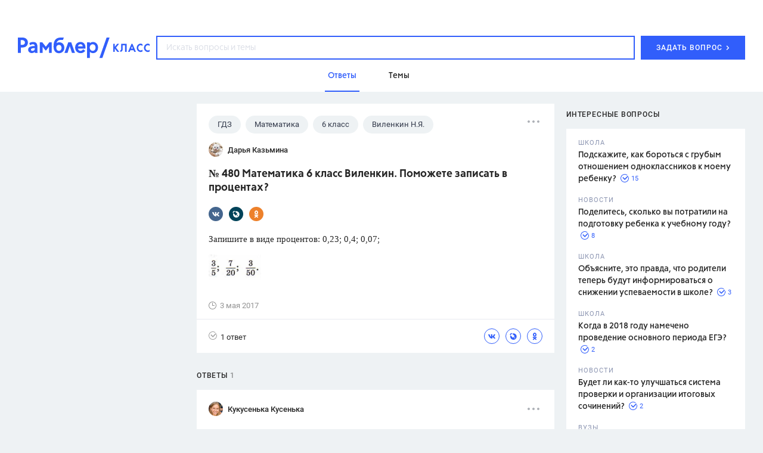

--- FILE ---
content_type: text/css
request_url: https://class.rambler.ru/assets/front/b8466d943b00a2aa0302.application.css
body_size: 10522
content:
@font-face{font-family:CorsicaRamblerLX-Medium;font-style:normal;src:url(/assets/front/ef17044d5b60fa91a1e6cafe8431a413.otf)}@font-face{font-family:CorsicaRamblerLX-Regular;font-style:normal;src:url(/assets/front/e3cdf583118c1a98484af4b1006ee6a8.otf)}@font-face{font-family:CorsicaRamblerLX-SemiBold;font-style:normal;src:url(/assets/front/e99106deb82f165eb1b59f22be802398.otf)}@font-face{font-family:Roboto-Medium;font-style:normal;src:url(/assets/front/fe13e4170719c2fc586501e777bde143.ttf)}@font-face{font-family:Roboto;font-style:normal;src:url(/assets/front/ac3f799d5bbaf5196fab15ab8de8431c.ttf)}body{background:#eef2f4;font-family:Roboto;-webkit-font-smoothing:subpixel-antialiased!important;-webkit-backface-visibility:hidden;-moz-backface-visibility:hidden;-ms-backface-visibility:hidden}ol,ul{margin:0;padding:0}ol{list-style:inside decimal}a{text-decoration:none}.wrapper{width:1280px;position:relative;margin:0 auto;box-sizing:border-box;padding:0 30px}.wrapper._pad-l-none{padding-left:0}main{position:relative;padding-top:20px}footer{background:#1f2431}.main__left-sidebar{float:left;width:280px}.main__sidebar{float:right;width:300px;margin-bottom:20px}.main__content{width:600px;margin-left:300px}.clear{clear:both}._off-scroll{overflow:hidden;position:fixed;width:100%}.absorption{margin-bottom:-40px}._editor-focus{border:1px solid #315efb!important;transition:all .15s ease-out}._editor-error{border:1px solid #ff6058!important}._editor-error,._editor-ok{transition:all .15s ease-out}._editor-ok{border:1px solid #44c654!important}.mce-container .mce-formitem:not(.mce-first):not(.mce-last){display:none}.mce-in input:first-child{display:none;pointer-events:none}.mce-combobox{width:250px;white-space:nowrap;overflow:hidden;text-overflow:ellipsis}.mce-combobox ._error,.mce-combobox ._ok,.mce-combobox .mce-btn{vertical-align:middle}.mce-combobox .mce-btn{border:1px solid #c5c5c5!important}.mce-combobox ._error,.mce-combobox ._ok{vertical-align:middle;margin-left:10px;font-size:11px}.mce-combobox ._ok{color:#2fc505}.mce-combobox ._error{color:red}.mce-tinymce{overflow:hidden}div.mce-edit-area{padding-bottom:1px}.topline-wrapper{height:38px;background:#fff}._button-blue,._button-dark-blue,._button-grey,._button-opacity,._button-tab{display:-ms-flexbox;display:flex;-ms-flex-align:center;align-items:center;text-transform:uppercase;letter-spacing:.8px;transition:all .15s ease-out;-ms-flex-pack:center;justify-content:center;font-weight:500;font-size:12px;cursor:pointer;letter-spacing:1px;min-width:100px;height:35px;border:1px solid transparent;line-height:11px;box-sizing:border-box;font-family:Roboto;-webkit-font-smoothing:antialiased}._button-blue-icon,._button-dark-blue-icon,._button-grey-icon,._button-opacity-icon,._button-tab-icon{width:6px;height:9px;display:inline-block;margin-left:5.5px}._button-blue-icon-svg,._button-dark-blue-icon-svg,._button-grey-icon-svg,._button-opacity-icon-svg,._button-tab-icon-svg{width:100%;height:100%}._button-blue{background:#eaefff;color:#315efb}._button-blue:hover{background:#d6dffe}._button-blue:active{background:#c1cefd}._button-blue[disabled=disabled]{pointer-events:none;background:#eaefff;color:#a0b5fd}._button-dark-blue{background:#315efb;color:#fff}._button-dark-blue:hover{background:#2c54e1}._button-dark-blue:active{background:#274bc8}._button-dark-blue[disabled=disabled]{pointer-events:none;background:#315efb;color:#839efc}._button-dark-blue[disabled=disabled] ._button-dark-blue-icon-svg{fill:#839efc}._button-dark-blue-icon-svg{transition:all .15s ease-out;fill:#fff}._button-grey{color:#262626;box-sizing:border-box;background:rgba(238,242,244,.6);font-family:Roboto-Medium}._button-grey:hover{color:#315efb;background:rgba(238,242,244,.8)}._button-grey:active{color:#274bc8;background:#eef2f4}._button-grey:active ._button-grey-icon-svg{fill:#274bc8}._button-grey[disabled=disabled]{pointer-events:none;background:#f4f7f8;color:#8d96b2}._button-grey-icon-svg{transition:all .15s ease-out;fill:#315efb}._button-opacity{color:#000;border:1px solid #d0d0d0}._button-opacity:hover{border:1px solid #000}._button-tab{color:#262626;border:1px solid #d8d8d8;text-transform:none;font-size:13px}._button-tab:not(._activ):hover{z-index:1;background:#eaeefe;border:1px solid #315efb;border-right:1px solid #315efb!important}._button-tab:not(._activ):hover span{color:#3869fc}._button-tab:not(._activ):active{background:#c1cefd}._hover-reference-blue,._hover-reference-gray,.search-page__answer,.search-page__item--theme .search-page__answer,.search-page__item--theme .search-page__question,.search-page__item-title{cursor:pointer;transition:all .15s ease-out}._hover-reference-blue:hover,.search-page__answer:hover,.search-page__item--theme .search-page__answer:hover,.search-page__item--theme .search-page__question:hover,.search-page__item-title:hover{color:#315efb}._hover-reference-gray:hover{color:#ccc}._hover-underline{cursor:pointer;transition:all .15s ease-out;border-bottom:1px solid hsla(0,0%,100%,0)}._hover-underline:hover{border-bottom:1px solid}@media print{.baner,.footer__menu,.footer__social,.main__sidebar,.menu__point,.menu__search,.rule__print-botton,.topline,.viewed{display:none!important}.main__content{width:100%}#icon-footer_logo g,#icon-logo g{fill:#000}.footer__сopyright-age-limit,.footer__сopyright-title,a{color:#000!important}body{background:none}@page{margin:2cm}}@media (max-width:1279px){.wrapper{width:940px;padding:0 10px}.main__left-sidebar{display:none}.filter-library__form,.main__content{margin-left:0!important}.viewed__book{width:821px!important}.viewed__container{width:748px!important}.viewed__card-book{margin-right:23px!important}.question-menu .wrapper{padding-left:90px}}.input-select label{line-height:2.86;color:#262626}.input-select input,.input-select select{margin-bottom:8px;outline:none;border:1px solid #d8d8d8;padding-left:15px;padding-right:30px;background:transparent;box-sizing:border-box;line-height:2.5;color:#262626;transition:all .15s ease-out;font-family:CorsicaRamblerLX-Regular}.input-select input:-ms-input-placeholder,.input-select select:-ms-input-placeholder{color:#dcdfe7;opacity:1}.input-select input::placeholder,.input-select select::placeholder{color:#dcdfe7;opacity:1}.input-select input:focus,.input-select select:focus{border:1px solid #315efb}.input-select input:focus:-ms-input-placeholder,.input-select select:focus:-ms-input-placeholder{color:transparent}.input-select input:focus::placeholder,.input-select select:focus::placeholder{color:transparent}.input-select input::-ms-clear{display:none}#billboard div[id^=AdFox_banner],#billboard div[id^=begun_block],#billboard div[id^=begun_block]>iframe,#billboard iframe[id^=AdFox_iframe],#fullscreen div[id^=AdFox_banner],#fullscreen div[id^=begun_block],#fullscreen div[id^=begun_block]>iframe,#fullscreen iframe[id^=AdFox_iframe],#Native2 div[id^=AdFox_banner],#Native2 div[id^=begun_block],#Native2 div[id^=begun_block]>iframe,#Native2 iframe[id^=AdFox_iframe]{margin-bottom:0;margin-top:0}div._sticky-baner{margin-bottom:20px!important}div._sticky{position:fixed;top:0;right:0;width:300px}div._sticky-footer{position:absolute;width:300px}.baner{width:100%;box-sizing:border-box}.baner._topic-ads{margin-bottom:-10px}.baner._native{padding:30px;background:#fff;margin-bottom:20px}.baner._hidden{margin-bottom:0!important;padding:0!important;height:0!important}.baner._base-layer_240x200,.baner._base-layer_240x400,.baner._base-layer_240x400_2nd{background:#fff;margin-bottom:20px;display:table}.baner._base-layer_240x200 div,.baner._base-layer_240x400 div,.baner._base-layer_240x400_2nd div{margin:auto}.baner._base-layer_240x400,.baner._base-layer_240x400_2nd{padding:20px 0}.baner._base-layer_240x200{height:255px}#ban_240x200,#ban_240x400,#ban_240x400_2nd,#Context_240x200{display:table-cell;text-align:center;vertical-align:middle}div[id^=AdFox_banner],div[id^=begun_block],div[id^=begun_block]>iframe,iframe[id^=AdFox_iframe]{display:block;margin:0 auto;margin-bottom:20px}.menu{padding-top:15px;background:#fff}.menu__class,.menu__rambler{position:absolute;top:50%;height:32px;margin-top:-13px}.menu__rambler{left:0;width:62%}.menu__class{right:0;width:30%}.menu__point,.menu ul{display:inline-block}.menu__box,.menu__logo{display:-ms-flexbox;display:flex;-ms-flex-align:center;align-items:center}.menu__box{height:54px}.menu__logo{position:relative;width:222px;height:55px;margin-right:10px}.menu__logo-svg{width:100%;height:100%}.menu__point{margin-right:28px}.menu__point a{font-size:14px;color:#262626}.menu__point a._activ{font-weight:700}.menu__search{width:19px;height:19px;margin-right:7px}.menu__search-svg{width:100%;height:100%}.solution-card{margin-bottom:20px}.solution-card__title{text-transform:uppercase;letter-spacing:.8px;padding-top:17px;font-size:12px;color:#4a4a4a;margin-bottom:15px}.solution-card__block{display:-ms-flexbox;display:flex;background:#fff;margin-top:10px;padding:20px 20px 14px;box-sizing:border-box}.solution-card__cover{width:72px;height:100px;margin-right:19px}.solution-card__book{-ms-flex-positive:2;flex-grow:2}.solution-card__layer,.solution-card__section{display:block;color:#000}.solution-card__layer{font-size:15px;font-weight:700;margin-bottom:10px}.solution-card__section{font-size:13px;line-height:1.4}.solution-card__border{border-top:1px solid #d0d0d0;margin:14px 0}.solution-card__authors a{font-size:13px;line-height:1.4;color:#315efb}.solution-card__publication{font-size:13px;color:#000}.reference-block{background:#fff;padding:10px 25px}.reference-block__title{text-transform:uppercase;font-size:12px;font-weight:500;font-style:normal;font-stretch:normal;line-height:4;letter-spacing:.8px;color:#4a4a4a}.reference-block__icon{text-align:center;margin-bottom:20px;height:138px}.reference-block__icon-svg{width:100%;height:100%}.reference-block__reference{padding-right:10px}.reference-block__reference a{display:block;margin-bottom:20px;font-size:13px;line-height:1.46;color:#404040}.native{margin-bottom:20px;background:#fff;padding:27px 30px}.native__block,.native__content,.native__title{margin-bottom:25px}.native__title{text-transform:uppercase;letter-spacing:.8px;font-size:12px;color:#868686}.native__book-img,.native__desc,.native__one-img,.native__row,.native__two-img{display:inline-block}.native__block:last-child{margin-bottom:0}.native__book-img{width:70px;height:100px;margin-right:9px;vertical-align:bottom}.native__book-icon{margin:auto;width:25px}.native__book._default{width:70px;height:100px;display:inline-block;margin-bottom:10px;margin-right:10px}.native__book._default div{display:-ms-flexbox;display:flex;width:70px;height:100px}.native__desc{width:160px;vertical-align:top}.native__desc-title{margin-bottom:4px;display:inline-block;font-size:15px;font-weight:700;line-height:1.4;color:#000}.native__desc-publ{margin-bottom:8px;font-size:13px;line-height:1.3;color:#4a4a4a}.native__desc-botton{width:120px;height:35px}.native__footer .native__title{margin-bottom:15px}.native__footer .native__book-img,.native__footer .native__desc{vertical-align:middle}.native__adv .native__desc-title{font-size:13px;line-height:1.2}.native__adv .native__desc-publ{margin-bottom:0}.native__two-img .native__book-img{height:50px}.native__two-img .native__desc-title{margin-bottom:0}.native__row{margin-bottom:10px}.native__row:last-child{margin-bottom:0}.recently-questions{margin-bottom:20px;width:280px}.recently-questions__block{padding:13px 0;border-bottom:1px solid rgba(141,150,178,.2);word-wrap:break-word}.recently-questions__block:first-child{border-top:1px solid rgba(141,150,178,.2)}.recently-questions__title{font-size:14px;color:#262626;font-family:CorsicaRamblerLX-Medium;line-height:1.2}.popular-themes__short-stripe{font-size:1px}.popular-themes__theme{display:-ms-flexbox;display:flex;width:280px;-ms-flex-direction:column;flex-direction:column;-ms-flex-pack:center;justify-content:center;padding:0 19px;height:90px;background:#fff;margin-bottom:10px;box-sizing:border-box}.popular-themes__theme:last-child{margin-bottom:0}.popular-themes__title{font-size:18px;color:#000;white-space:nowrap;overflow:hidden;text-overflow:ellipsis;margin-bottom:12px;font-family:CorsicaRamblerLX-SemiBold}.popular-themes__question{display:-ms-flexbox;display:flex;-ms-flex-align:center;align-items:center}.popular-themes__icon{display:inline-block;width:14px;height:15px;margin-right:6px}.popular-themes__icon-svg{width:100%;height:100%}.popular-themes__counter{font-size:13px;color:#000}.popular-themes__counter._question{margin-right:13px}.popular-questions{padding:14px 20px;background:#fff;margin-bottom:20px}.popular-questions__block{margin-bottom:16px}.popular-questions__title{text-transform:uppercase;letter-spacing:.8px;font-size:11px;line-height:1.82;letter-spacing:1px;color:#8d96b2}.popular-questions__theme{font-size:14px;line-height:1.4;color:#262626;word-wrap:break-word}.popular-questions__theme a{color:#262626;font-family:CorsicaRamblerLX-Medium}.popular-questions__counter{font-size:11px;color:#315efb}.popular-questions__wrapper{position:relative;top:3px;display:inline-block}.popular-questions__box{display:-ms-flexbox;display:flex;-ms-flex-align:center;align-items:center;margin-top:-6px}.popular-questions__icon{margin:0 4px;display:inline-block;width:14px;height:16px}.popular-questions__icon-svg{width:100%;height:100%}.checkbox-block__label{display:-ms-flexbox;display:flex;-ms-flex-align:center;align-items:center;cursor:pointer;-webkit-user-select:none;-ms-user-select:none;user-select:none}.checkbox-block__label+.checkbox-block__label{margin-top:15px}.checkbox-block__input{display:none}.checkbox-block__visual-checkbox{display:inline-block;width:15px;height:15px;border:1px solid #ccc}.checkbox-block__svg{display:none;width:9px;height:7px;margin:auto;position:absolute;top:0;left:0;right:0;bottom:0}.checkbox-block__input:checked+.checkbox-block__visual-checkbox{border-color:#315efb;color:#315efb;text-align:center;font-size:13px;font-weight:700;position:relative}.checkbox-block__input:checked+.checkbox-block__visual-checkbox .checkbox-block__svg{display:block}.checkbox-block__text{font-size:13px;color:#262626;margin-left:10px}.pop-up{position:fixed;top:0;right:0;bottom:0;left:0;background:rgba(0,0,0,.8);z-index:2;display:none;overflow:scroll;padding:20px}.pop-up._activ{display:-ms-flexbox;display:flex;-ms-flex-align:start;align-items:flex-start}.pop-up__block{position:relative;padding:40px 50px;box-sizing:border-box;width:660px;background:#fff;margin:auto}.pop-up__close{position:absolute;cursor:pointer;top:12px;right:12px;width:20px;height:20px;opacity:.4;transition:all .15s ease-out}.pop-up__close:hover{opacity:1}.pop-up__close:hover .pop-up__close-svg{opacity:0}.pop-up__close:hover .pop-up__close-svg._activ{opacity:1}.pop-up__close-svg{position:absolute;top:0;left:0;width:100%;height:100%;opacity:1;transition:all .15s ease-out}.pop-up__close-svg._activ{opacity:0}.pagination-wrapper{width:100%;margin-bottom:40px;margin:0 auto 20px;display:-ms-flexbox;display:flex;-ms-flex-align:center;align-items:center}.pagination-wrapper:empty{display:none}.pagination{margin:auto;display:-ms-flexbox;display:flex}.pagination ._fake-link{cursor:pointer}.pagination a,.pagination em,.pagination span{display:-ms-flexbox;display:flex;-ms-flex-align:center;align-items:center;-ms-flex-pack:center;justify-content:center;font-family:Roboto;font-size:12px;font-weight:500;color:#000;width:30px;height:30px;border:1px solid transparent;margin-right:15px;font-style:normal;border-radius:50%}.pagination a:hover,.pagination em:hover,.pagination span:hover{border-color:#315efb}.pagination em{color:#fff;background-color:#315efb}.pagination .gap:hover,.pagination .next_page:hover,.pagination .previous_page:hover{border-color:transparent}.pagination .next_page,.pagination .previous_page{color:#315efb}.pagination .disabled{color:#c5c5c5}.pagination .next_page{position:relative}.pagination .next_page:after{content:"";position:absolute;top:7px;left:0;width:15px;height:15px;background:#eef2f4;border-top:1px solid #000;border-right:1px solid #000;transform:rotate(45deg)}.pagination .next_page:hover:after{border-top:1px solid #315efb;border-right:1px solid #315efb}.pagination .next_page.disabled:after{border-top:1px solid #c5c5c5;border-right:1px solid #c5c5c5}.pagination .previous_page{position:relative}.pagination .previous_page:after{content:"";position:absolute;top:7px;left:14px;width:15px;height:15px;background:#eef2f4;border-top:1px solid #000;border-left:1px solid #000;transform:rotate(-45deg)}.pagination .previous_page:hover:after{border-top:1px solid #315efb;border-left:1px solid #315efb}.pagination .previous_page.disabled:after{border-top:1px solid #c5c5c5;border-left:1px solid #c5c5c5}.search-page{display:-ms-flexbox;display:flex;-ms-flex-wrap:wrap;flex-wrap:wrap;-ms-flex-pack:justify;justify-content:space-between;font-size:1px}.search-page__title{font-size:18px;font-weight:600;color:#000;margin-bottom:20px}.search-page__subtitle{display:inline-block;font-size:14px;font-weight:500;margin-right:20px;color:#000}.search-page__subtitle--active,.search-page__subtitle:hover{color:#315efb}.search-page__subtitle--active .search-page__subtitle-text,.search-page__subtitle:hover .search-page__subtitle-text{position:relative}.search-page__subtitle--active .search-page__subtitle-text:after,.search-page__subtitle:hover .search-page__subtitle-text:after{content:"";display:inline-block;position:absolute;left:0;bottom:-3px;width:100%;height:2px;background-color:#315efb}.search-page__counter{width:42px;height:16px;font-size:14px;color:#a2a2a2;margin-left:2px}.search-page__item{overflow:hidden;display:block;width:100%;background-color:#fff;color:#000;padding:20px 22px 22px 18px;position:relative;box-sizing:border-box;word-wrap:break-word}.search-page__item:after{content:"";display:block;width:calc(100% - 40px);height:1px;background-color:#d8d8d8;position:absolute;bottom:0;margin:auto}.search-page__item:first-child{display:block;margin-bottom:16px;padding-top:26px;padding-bottom:27px}.search-page__null-result{margin-top:23px}.search-page__null-result-image{display:block;margin:auto}.search-page__null-result-text{margin-top:16px;font-size:18px;font-weight:700;color:#315efb;text-align:center}.search-page__item:first-child:after,.search-page__item:last-of-type:after{display:none}.search-page__item:last-child{margin-bottom:20px}.search-page__item-title{display:block;color:#000;font-size:15px;font-weight:600;line-height:1.33;margin-bottom:10px;word-wrap:break-word}.search-page .tag__title b,.search-page__item-title b{background-color:#fff57f;font-weight:inherit;display:inline-block}.search-page__text{width:540px;height:60px;font-size:14px;line-height:1.43;margin-bottom:5px;overflow:hidden}.search-page__text *{margin:0!important;display:inline!important;font-size:inherit!important;font-family:inherit!important;color:inherit!important}.search-page__answer{font-size:13px;color:#a2a2a2}.search-page__image{width:72px;height:72px;margin-bottom:20px}.search-page__item--theme{display:inline-block;width:calc(50% - 10px);margin-bottom:20px}.search-page__item--theme:after{display:none}.search-page__item--theme .search-page__answer,.search-page__item--theme .search-page__question{color:#262626;font-size:13px;margin-right:20px}.search-page__item--theme .question-common__social{position:absolute;top:20px;right:22px;z-index:2}.question-common__up-title{text-transform:uppercase;font-size:12px;line-height:4;letter-spacing:.8px;color:#262626;margin-top:-6px;font-family:Roboto-Medium}.question-common__up-title span:nth-child(2){opacity:.6;font-size:12px;line-height:4;color:#4a4a4a}.question-common__up-title._hidden{display:none}.question-common__header{margin-bottom:18px;padding:20px 20px 0}.question-common__header._question{-ms-flex-line-pack:start;align-content:flex-start;-ms-flex-wrap:wrap;flex-wrap:wrap}.question-common__header._question .ellipsis{-ms-flex-item-align:start;align-self:flex-start}.question-common__content,.question-common__footer{padding:0 20px}.question-common__content img{margin:15px 0}.question-common__data,.question-common__footer,.question-common__header,.question-common__user{display:-ms-flexbox;display:flex;-ms-flex-align:center;align-items:center}.question-common__avatar{width:24px;height:24px;border-radius:50%;margin-right:8px;background-size:cover;background-position:50%}.question-common__data,.question-common__name,.question-common__title{color:#262626}.question-common__name{font-size:13px;font-family:Roboto-Medium;min-width:50px}.question-common__is-sentry{font-size:13px;padding-left:4px;color:#bbb}.question-common__title{font-size:18px;margin-bottom:15px;font-family:CorsicaRamblerLX-SemiBold;word-wrap:break-word}.question-common__text{font-family:Georgia;word-wrap:break-word}.question-common__text p{font-size:15px;color:#262626;line-height:1.47}.question-common__text img{max-width:100%}.question-common__text .more-link{cursor:pointer;transition:all .15s ease-out;color:#315efb;border-bottom:1px solid hsla(0,0%,100%,0)}.question-common__text .more-link:hover{border-bottom:1px solid}.question-common__data{opacity:.5;font-size:13px;margin-bottom:15px}.question-common__data-icon{display:inline-block;width:13px;height:13px;margin-right:6px}.question-common__data-icon-svg{width:100%;height:100%}.question-common__hash{margin-bottom:5px;font-size:0;width:500px}.question-common__hash._hide{height:40px;overflow:hidden}.question-common__point{cursor:pointer;border-radius:100px;background:#eef2f4;display:inline-block;padding:5px 15px;margin-right:8px;margin-bottom:10px;transition:all .15s ease-out}.question-common__point span{transition:all .15s ease-out;line-height:1.54;font-size:13px;color:#343b4c}.question-common__point:hover{background:#315efb}.question-common__point:hover span{color:#fff}.question-common__point._button-tag{position:absolute}.question-common__footer{background:#fff;height:56px;border-top:1px solid rgba(141,150,178,.2)}.question-common__answer{font-size:13px;color:#262626}.question-common__answer-icon{display:inline-block;width:14px;height:14px;margin-right:6px}.question-common__answer-icon-svg{width:100%;height:100%}.question-common__social{position:relative;margin-left:auto;height:36px}.question-common__social-icon{position:absolute;top:5px;right:0;width:26px;height:26px;display:inline-block;cursor:pointer}.question-common__social-icon-svg{width:100%;height:100%}.search{display:-ms-flexbox;display:flex;-ms-flex-align:center;align-items:center}.search,.search__select{-ms-flex-positive:1;flex-grow:1;position:relative}.search__select{height:40px}.search__select input{width:100%;height:40px;font-size:14px;border:2px solid #315efb}.search__select input:focus,.search__select input:hover{border:2px solid #274bc8}.search__select .clear-input{cursor:pointer;width:11px;height:13px;position:absolute;top:12px;right:13px}.search__select .clear-input-svg{width:100%;height:100%}.search__select .clear-input._hidden{display:none}.search__botton{height:40px;width:175px;margin-left:10px}.search-result{position:absolute;background:#fff;width:100%;top:100%;z-index:4;margin-top:1px;box-shadow:0 2px 5px 0 rgba(70,76,91,.15)}.search-result_hidden{display:none}.search-result__title{text-transform:uppercase;font-size:11px;line-height:3.38;letter-spacing:1px;color:#8d96b2;padding:7px 15px 0;border-bottom:1px solid #eee}.search-result__item{display:-ms-flexbox;display:flex;-ms-flex-align:center;align-items:center;height:40px;text-decoration:none;padding:0 15px;border-bottom:1px solid #eee;color:#262626;font-size:14px;box-sizing:border-box}.search-result__item:hover{background-color:#eaefff}.search-result__item span{white-space:nowrap;text-overflow:ellipsis;overflow:hidden}.search-result__item b{background-color:#fff57f;font-weight:400;margin-left:2px;margin-right:2px}.search-result__icon{width:24px;height:24px;margin-right:12px}.search-result-global{font-size:13px;line-height:3.69;padding:0 15px;display:-ms-flexbox;display:flex;height:45px}.search-result-global__linck{display:-ms-flexbox;display:flex;-ms-flex-align:center;align-items:center;cursor:pointer}.search-result-global__linck:hover .search-result-global__all-result{color:#315efb}.search-result-global__linck:hover .search-result-global__icon-svg{opacity:0}.search-result-global__linck:hover .search-result-global__icon-svg._activ{opacity:1}.search-result-global__icon{position:relative;margin-right:13px;color:#315efb;width:19px;height:29px}@media (max-width:1279px){.search-result-global__icon{margin-right:4px}}.search-result-global__icon-svg{top:0;position:absolute;width:100%;height:100%;opacity:1;transition:all .15s ease-out}.search-result-global__icon-svg._activ{opacity:0}.search-result-global__all-result{color:#656565;margin-right:6px;transition:all .15s ease-out}.search-result-global__search-query{font-weight:500;color:#262626;opacity:.8}.search-result-global__in-internet{margin-left:auto}@media (max-width:1279px){.search-result-global__in-internet{line-height:3.5}}.search-result-global__in-internet a{color:#262626;opacity:.4}@media (max-width:1279px){.search-result-global__in-internet a{white-space:nowrap}}main.overlap{position:relative}main.overlap:before{content:"";position:absolute;background:rgba(0,0,0,.4);display:block;z-index:3;top:-54px;left:0;right:0;bottom:0}.question-menu{background:#fff}.question-menu__point,.question-menu__points{display:-ms-flexbox;display:flex;-ms-flex-align:center;align-items:center}.question-menu__points{margin-top:-7px;-ms-flex-pack:center;justify-content:center;height:54px}.question-menu__point{padding:0 5px;margin-right:44px;cursor:pointer;height:94%;font-family:CorsicaRamblerLX-Medium}.question-menu__point:hover{margin-bottom:-2px;border-bottom:2px solid #315efb;color:#315efb}.question-menu__point:hover span{color:#315efb}.question-menu__point._activ{margin-bottom:-2px;border-bottom:2px solid #315efb;color:#315efb}.question-menu__point._activ span{color:#315efb}.question-menu__point span{padding:4px 0 2px;border-bottom:2px solid hsla(0,0%,100%,0);transition:all .15s ease-out;font-size:14px;color:#262626}.question-menu__icon{margin-right:10px;width:17px;height:17px}.question-menu__icon-svg{width:100%;height:100%}.question-menu__icon-svg._theme-svg{width:23px}.question{background:#fff;margin-bottom:20px}.question-social{overflow:hidden;width:173px;height:33px}.ellipsis{margin-left:auto;margin-right:5px;cursor:pointer;position:relative}.ellipsis._activ .ellipsis__pop-up{display:block}.ellipsis__icom{width:20px;height:20px;cursor:pointer}.ellipsis__icom-svg{width:100%;height:100%}.ellipsis__pop-up{display:none;position:absolute;left:-86px;background:hsla(0,0%,100%,.96);box-shadow:0 2px 10px 0 rgba(52,59,76,.15);box-sizing:border-box}.ellipsis__send a,.ellipsis__send span{font-size:13px;color:#262626;display:block;margin:10px 16px}.ellipsis__icon{width:17px;height:17px;margin-right:13px}.ellipsis__arrow{position:absolute;top:-4px;left:92px;width:0;height:0;border:4px solid transparent;border-bottom-color:hsla(0,0%,100%,.96);border-top:0}.all-answers__block,.best-answer,.your-answer__block{background:#fff;margin-bottom:20px}.your-answer__block{padding:20px 20px 22px}.your-answer__box{display:-ms-flexbox;display:flex;-ms-flex-align:center;align-items:center;margin-top:20px;margin-bottom:15px}.your-answer__box._disabled-user .question-common__user{display:none}.your-answer__button{margin-right:18px;width:160px}.your-answer__button._button-none{pointer-events:none;color:#a0b5fd}.your-answer__authen{display:none}.your-answer__authen span{opacity:.6;font-size:13px;line-height:1.38;color:#262626}.your-answer__authen a{line-height:1.54;font-size:13px;color:#315efb}.questions{width:100%}.questions__block{background:#fff;margin-bottom:20px}.questions .question-common__title{word-wrap:break-word;display:block}.questions .question-common__text p{margin-top:0}.similar-questions__detail{color:#315efb}.pop-up-question{position:fixed;top:0;right:0;bottom:0;left:0;background:rgba(0,0,0,.8);z-index:2;display:none;overflow:scroll;padding:20px}.pop-up-question input{margin-bottom:0}.pop-up-question._activ{display:-ms-flexbox;display:flex}.pop-up-question__block{position:relative;padding:40px 50px;box-sizing:border-box;width:660px;background:#fff;margin:auto}.pop-up-question__title{font-weight:700;font-size:30px;color:#262626;margin-bottom:24px}.pop-up-question__close{position:absolute;cursor:pointer;top:12px;right:12px;width:20px;height:20px;opacity:.4;transition:all .15s ease-out}.pop-up-question__close:hover{opacity:1}.pop-up-question__close:hover .pop-up-question__close-svg{opacity:0}.pop-up-question__close:hover .pop-up-question__close-svg._activ{opacity:1}.pop-up-question__close-svg{position:absolute;top:0;left:0;width:100%;height:100%;opacity:1;transition:all .15s ease-out}.pop-up-question__close-svg._activ{opacity:0}.pop-up-question__form label{font-size:14px}.pop-up-question__form input{width:100%;height:45px;font-size:16px}.pop-up-question__label{font-size:14px;line-height:2.86;color:#262626}.pop-up-question__quantity-symbols,.pop-up-question__tag-ids-error,.pop-up-question__title-error{margin-top:8px;opacity:.4;font-size:13px;line-height:1.54;color:#262626}.pop-up-question__tag-ids-error,.pop-up-question__title-error{opacity:1;color:red}.pop-up-question__box{margin-top:25px;margin-bottom:15px}.pop-up-question__box._disabled-user .pop-up-question__login{display:none}.pop-up-question__box,.pop-up-question__login{display:-ms-flexbox;display:flex;-ms-flex-align:center;align-items:center}.pop-up-question__button{margin-right:20px;width:168px}.pop-up-question__avatar{width:24px;height:24px;border-radius:50%;margin-right:8px;background-size:cover;background-position:50%}.pop-up-question__name{font-size:13px;line-height:1.85;color:#262626}.pop-up-question__agreement{opacity:.6;font-size:12px;line-height:1.33;color:#262626}.pop-up-question__agreement a{color:#262626;text-decoration:underline}._mb{margin-bottom:10px}._hidden{display:none}.pop-up-complaint__title{font-size:21px;font-weight:700;color:#262626;margin-bottom:30px}.pop-up-complaint__checkbox{margin-bottom:35px}.pop-up-complaint__label{display:block;color:#262626;font-size:15px;line-height:1.47}.pop-up-complaint__textarea{display:block;margin-top:12px;width:420px;height:120px;object-fit:contain;resize:vertical;outline:none;background-color:transparent;border:1px solid #ccc;padding:10px 15px;box-sizing:border-box}.pop-up-complaint__textarea:focus{border:1px solid #315efb}.pop-up-complaint__textarea:-ms-input-placeholder{color:rgba(38,38,38,.4);font-size:13px}.pop-up-complaint__textarea::placeholder{color:rgba(38,38,38,.4);font-size:13px}.pop-up-complaint__quantity-symbols{opacity:.4;font-size:13px;line-height:1.54;color:#262626;margin-bottom:35px}.pop-up-complaint__email{padding-left:15px;background:transparent;box-sizing:border-box;line-height:2.5;color:#262626;transition:all .15s ease-out;display:block;margin-top:8px;width:300px;height:45px;border:1px solid #ccc;outline:none}.pop-up-complaint__email:focus{border:1px solid #315efb}.pop-up-complaint__email:-ms-input-placeholder{color:rgba(38,38,38,.4);font-size:13px}.pop-up-complaint__email::placeholder{color:rgba(38,38,38,.4);font-size:13px}.pop-up-complaint__button{width:160px;margin:40px 0 15px}.pop-up-complaint__success-container{display:table;width:100%}.pop-up-complaint__success{display:none;vertical-align:middle;height:300px;text-align:center}.pop-up-complaint__success-title{font-size:32px;font-weight:700;line-height:.84;text-align:center;margin-bottom:14px}.pop-up-complaint__success-text{font-size:15px;line-height:1.47}.selectize-control.plugin-drag_drop.multi>.selectize-input>div.ui-sortable-placeholder{visibility:visible!important;background:#f2f2f2!important;background:rgba(0,0,0,.06)!important;border:0 none!important;box-shadow:inset 0 0 12px 4px #fff}.selectize-control.plugin-drag_drop .ui-sortable-placeholder:after{content:"!";visibility:hidden}.selectize-control.plugin-drag_drop .ui-sortable-helper{box-shadow:0 2px 5px rgba(0,0,0,.2)}.selectize-dropdown-header{position:relative;padding:5px 8px;border-bottom:1px solid #d0d0d0;background:#f8f8f8;border-radius:3px 3px 0 0}.selectize-dropdown-header-close{position:absolute;right:8px;top:50%;color:#303030;opacity:.4;margin-top:-12px;line-height:20px;font-size:20px!important}.selectize-dropdown-header-close:hover{color:#000}.selectize-dropdown.plugin-optgroup_columns .optgroup{border-right:1px solid #f2f2f2;border-top:0 none;float:left;box-sizing:border-box}.selectize-dropdown.plugin-optgroup_columns .optgroup:last-child{border-right:0 none}.selectize-dropdown.plugin-optgroup_columns .optgroup:before{display:none}.selectize-dropdown.plugin-optgroup_columns .optgroup-header{border-top:0 none}.selectize-control.plugin-remove_button [data-value]{position:relative;padding-right:24px!important}.selectize-control.plugin-remove_button [data-value] .remove{z-index:1;position:absolute;top:2px;right:5px;bottom:0;width:17px;text-align:center;font-weight:100;font-size:18px;color:#8d96b2;text-decoration:none;vertical-align:middle;display:inline-block;padding:2px 0 0;border-radius:0 2px 2px 0;box-sizing:border-box}.selectize-control.plugin-remove_button [data-value].active .remove{border-left-color:#00578d}.selectize-control.plugin-remove_button .disabled [data-value] .remove:hover{background:none}.selectize-control.plugin-remove_button .disabled [data-value] .remove{border-left-color:#aaa}.selectize-control.plugin-remove_button .remove-single{position:absolute;right:28px;top:6px;font-size:23px}.selectize-control{position:relative}.selectize-dropdown,.selectize-input,.selectize-input input{color:#303030;font-family:inherit;font-size:13px;line-height:18px;-webkit-font-smoothing:inherit}.selectize-control.single .selectize-input.input-active,.selectize-input{background:#fff;cursor:text;display:inline-block}.selectize-input{display:-ms-flexbox;display:flex;-ms-flex-align:center;align-items:center;-ms-flex-wrap:wrap;flex-wrap:wrap;border:1px solid #d8d8d8;transition:all .15s ease-out;width:100%;min-height:45px;overflow:hidden;position:relative;z-index:1;box-sizing:border-box;padding:8px 15px}.selectize-input>input{height:100%!important}.selectize-input.full{background-color:#fff}.selectize-input.disabled,.selectize-input.disabled *{cursor:default!important}.selectize-input.focus{border:1px solid #315efb}.selectize-input>*{vertical-align:baseline;display:-moz-inline-stack;display:inline-block;zoom:1;*display:inline}.selectize-control.multi .selectize-input>div{cursor:pointer;margin:0 3px 3px 0;padding:5px 35px 5px 15px;color:#343b4c;border-radius:100px}.selectize-control.multi .selectize-input.disabled>div,.selectize-control.multi .selectize-input.disabled>div.active{color:#fff;background:#d2d2d2;border:1px solid #aaa}.selectize-input>input{display:inline-block!important;padding:0!important;min-height:0!important;max-height:none!important;max-width:100%!important;margin:0 1px!important;text-indent:0!important;border:0 none!important;background:none!important;line-height:inherit!important;-webkit-user-select:auto!important;box-shadow:none!important}.selectize-input>input::-ms-clear{display:none}.selectize-input>input:focus{outline:none!important}.selectize-input:after{content:" ";display:block;clear:left}.selectize-input.dropdown-active:before{content:" ";display:block;position:absolute;background:#f0f0f0;height:1px;bottom:0;left:0;right:0}.selectize-dropdown{position:absolute;z-index:10;border:1px solid #d0d0d0;background:#fff;margin:-1px 0 0;border-top:0 none;box-sizing:border-box;box-shadow:0 1px 3px rgba(0,0,0,.1);border-radius:0 0 3px 3px}.selectize-dropdown [data-selectable]{cursor:pointer;overflow:hidden}.selectize-dropdown [data-selectable] .highlight{background:rgba(125,168,208,.2);border-radius:1px}.selectize-dropdown .optgroup-header,.selectize-dropdown [data-selectable]{padding:5px 8px}.selectize-dropdown .optgroup:first-child .optgroup-header{border-top:0 none}.selectize-dropdown .optgroup-header{color:#303030;background:#fff;cursor:default}.selectize-dropdown .active{background-color:#f5fafd;color:#495c68}.selectize-dropdown .active.create{color:#495c68}.selectize-dropdown .create{color:rgba(48,48,48,.5)}.selectize-dropdown-content{overflow-y:auto;overflow-x:hidden;max-height:200px;-webkit-overflow-scrolling:touch}.selectize-control.single .selectize-input,.selectize-control.single .selectize-input input{cursor:pointer}.selectize-control.single .selectize-input.input-active,.selectize-control.single .selectize-input.input-active input{cursor:text}.selectize-control.single .selectize-input:after{content:" ";display:block;position:absolute;top:50%;right:15px;margin-top:-3px;width:0;height:0;border-style:solid;border-width:5px 5px 0;border-color:gray transparent transparent}.selectize-control.single .selectize-input.dropdown-active:after{margin-top:-4px;border-width:0 5px 5px;border-color:transparent transparent gray}.selectize-control.rtl.single .selectize-input:after{left:15px;right:auto}.selectize-control.rtl .selectize-input>input{margin:0 4px 0 -2px!important}.selectize-control .selectize-input.disabled{opacity:.5;background-color:#fafafa}.selectize-control.multi .selectize-input.has-items{padding:8px 15px}.selectize-control.multi .selectize-input.disabled [data-value]{color:#999;text-shadow:none;background:none;box-shadow:none}.selectize-control.multi .selectize-input.disabled [data-value],.selectize-control.multi .selectize-input.disabled [data-value] .remove{border-color:#e6e6e6}.selectize-control.multi .selectize-input.disabled [data-value] .remove{background:none}.selectize-control.multi .selectize-input [data-value],.selectize-control.multi .selectize-input [data-value].active{background:#eef2f4}.selectize-control.single .selectize-input{box-shadow:0 1px 0 rgba(0,0,0,.05),inset 0 1px 0 hsla(0,0%,100%,.8);background-color:#f9f9f9;background-image:linear-gradient(180deg,#fefefe,#f2f2f2);background-repeat:repeat-x}.selectize-control.single .selectize-input,.selectize-dropdown.single{border-color:#b8b8b8}.selectize-dropdown .optgroup-header{padding-top:7px;font-weight:700;font-size:.85em}.selectize-dropdown .optgroup{border-top:1px solid #f0f0f0}.selectize-dropdown .optgroup:first-child{border-top:0 none}.big-theme{padding:20px;background:#fff;height:200px;box-sizing:border-box;margin-bottom:20px;width:600px}.big-theme__wide-stripe img{width:100%}.big-theme__wide-stripe-blue{width:100%;height:5px;background:#315efb}.big-theme__wrapper{font-size:1px;display:inline-block}.big-theme__counters,.big-theme__header{display:-ms-flexbox;display:flex;-ms-flex-align:center;align-items:center}.big-theme__content{display:-ms-flexbox;display:flex;font-size:1px}.big-theme__content img{width:72px}.big-theme__cover{cursor:pointer;margin-right:18px}.big-theme__title{font-size:24px;color:#000;display:inline-block;font-family:CorsicaRamblerLX-SemiBold;margin:0}.big-theme__counters{margin-top:7px}.big-theme__counters span{margin-right:18px;font-size:13px;color:#000}.big-theme__icon{display:inline-block;width:14px;height:14px;margin-right:6px}.big-theme__icon-svg{width:100%;height:100%}.tag{font-size:1px;display:-ms-flexbox;display:flex;-ms-flex-wrap:wrap;flex-wrap:wrap;-ms-flex-pack:justify;justify-content:space-between}.tag__theme{display:inline-block;vertical-align:top;width:290px;margin-bottom:20px;background:#fff}.tag__short-stripe img{width:100%}.tag__content,.tag__footer,.tag__question{display:-ms-flexbox;display:flex;-ms-flex-align:center;align-items:center}.tag__content{position:relative;padding:20px 20px 0;box-sizing:border-box;height:147px;-ms-flex-line-pack:start;align-content:flex-start;-ms-flex-wrap:wrap;flex-wrap:wrap}.tag__content .question-common__social{-ms-flex-item-align:start;align-self:flex-start;position:absolute;right:10px;top:20px}.tag__cover{cursor:pointer;-ms-flex-item-align:start;align-self:flex-start}.tag__cover img{width:72px}.tag__title{position:absolute;bottom:-5px;left:20px;font-size:20px;color:#000;line-height:24px;right:10px;word-wrap:break-word;font-family:CorsicaRamblerLX-SemiBold}.tag__footer{height:48px;padding:0 20px}.tag__icon{display:inline-block;width:14px;height:14px;margin-right:6px}.tag__icon-svg{width:100%;height:100%}.tag__counter{font-size:13px;color:#000}.tag__counter._question{margin-right:20px}.themes-drop-down{position:absolute;z-index:2;top:0;right:0;bottom:0;left:0;background:rgba(0,0,0,.8);clip:rect(0,0,0,0)}.themes-drop-down._active{clip:auto}.themes-drop-down__menu{border-top:2px solid rgba(141,150,178,.2);border-radius:1px;background:#fff;margin:0 auto;width:780px;padding:40px 30px;box-sizing:border-box}.themes-drop-down__column{vertical-align:top;display:inline-block}.themes-drop-down__head{font-size:16px;font-weight:600;line-height:1.88;color:#262626;margin-bottom:12px;font-family:CorsicaRamblerLX-SemiBold}.themes-drop-down__head._right-column{margin-bottom:3px}.themes-drop-down__head a{color:#000;cursor:pointer}.themes-drop-down__head a:hover{color:#315efb}.themes-drop-down__card{display:-ms-flexbox;display:flex;-ms-flex-align:center;align-items:center;width:320px;height:55px;border-top:1px solid rgba(52,59,76,.1);margin-right:40px;cursor:pointer}.themes-drop-down__card:hover .themes-drop-down__title{color:#315efb}.themes-drop-down__img{width:30px;height:30px;margin-right:15px}.themes-drop-down__img img{width:100%}.themes-drop-down__content{margin-bottom:-2px;overflow:hidden}.themes-drop-down__title{overflow:hidden;text-overflow:ellipsis;white-space:nowrap;font-family:Roboto;font-size:14px;line-height:1.43;color:#262626}.themes-drop-down__counter{font-size:13px;opacity:.4;font-family:Roboto;line-height:1.54;color:#262626}.themes-drop-down__tags{width:320px;margin-bottom:13px}.themes-drop-down__tag{font-size:14px}.themes-drop-down__tag a{display:inline-block;font-family:Roboto;line-height:1.71;color:#262626}.themes-drop-down__button{width:145px;height:35px;margin-top:20px}@font-face{font-family:CorsicaRamblerLX-Medium;font-style:normal;src:url(/assets/front/ef17044d5b60fa91a1e6cafe8431a413.otf)}.landing{margin:60px;min-height:calc(100vh - 370px)}.landing,.landing__box{display:-ms-flexbox;display:flex}.landing__box{-ms-flex-pack:center;justify-content:center;margin:auto}.landing__logo{width:250px;height:215px}.landing__logo-svg{width:100%;height:100%}.landing__content{width:500px;margin-left:37px}.landing__content-title{font-size:24px;color:#343b4c;margin-bottom:28px;font-family:CorsicaRamblerLX-SemiBold}.landing__content-text li,.landing__content-text span{font-size:15px;color:#343b4c}.landing__content-text span{margin-bottom:20px;display:inline-block}.landing__content-text li{list-style-type:none;margin-bottom:15px}.landing__content-footer{margin-top:40px}.landing__content-connection,.landing__content-copy,.landing__content-rambler-logo{margin-bottom:5px}.landing__content-rambler-logo{width:143px;height:22px}.landing__content-rambler-logo-svg{width:100%;height:100%}.landing__content-connection,.landing__content-copy{color:#343b4c;font-size:13px}.landing__content-connection a{color:#2541fa;text-decoration:underline}body._modifier-lading ._top-menu,body._modifier-lading .search{display:none}body._modifier-lading main{padding-top:0}.footer{font-family:CorsicaRamblerLX-Regular,Arial,Helvetica,sans-serif}@media (max-width:1279px){.footer .wrapper{min-width:768px;width:100%;padding:0 25px}}.footer__rambler{height:20px}.footer._top{border-bottom:1px solid rgba(223,228,236,.13)}.footer._bottom{padding:20px 0}.footer__box,.footer__copyright,.footer__copyright-age-limit,.footer__logo,.footer__social{display:-ms-flexbox;display:flex;-ms-flex-align:center;align-items:center}.footer__box._top,.footer__copyright-age-limit._top,.footer__copyright._top,.footer__logo._top,.footer__social._top{padding-top:30px}@media (max-width:1279px){.footer__box._top .footer__copyright-age-limit,.footer__copyright-age-limit._top .footer__copyright-age-limit,.footer__copyright._top .footer__copyright-age-limit,.footer__logo._top .footer__copyright-age-limit,.footer__social._top .footer__copyright-age-limit{display:-ms-flexbox;display:flex}}@media (max-width:1279px){.footer__box._bottom,.footer__copyright-age-limit._bottom,.footer__copyright._bottom,.footer__logo._bottom,.footer__social._bottom{-ms-flex-align:start;-ms-grid-row-align:flex-start;align-items:flex-start}}.footer__copyright-age-limit{opacity:.5}.footer__logo{position:relative;-ms-flex-direction:row;flex-direction:row;-ms-flex-wrap:wrap;flex-wrap:wrap;margin-right:63px;margin-bottom:auto}.footer__logo,.footer__logo-svg{width:87px;height:20px}.footer__menu{line-height:26px}@media (max-width:1279px){.footer__menu{margin-top:2px}}.footer__menu li{margin-right:20px;display:inline-block;list-style-type:none}.footer__menu li:last-child{margin-right:0}.footer__menu li span{line-height:1.36;letter-spacing:.3px;font-family:Roboto,Arial,Helvetica,sans-serif;font-size:11px;color:#dfe4ec}.footer__menu-project{display:-ms-flexbox;display:flex;-ms-flex-direction:row;flex-direction:row;-ms-flex-wrap:wrap;flex-wrap:wrap;-ms-flex-pack:start;justify-content:flex-start}.footer__menu-project-box{width:16.66667%;margin-bottom:30px}@media (max-width:1279px){.footer__menu-project-box{width:20%}}@media (max-width:939px){.footer__menu-project-box{width:33.33333%}}.footer__menu-project-points{overflow:hidden;height:100px;transition:all .15s ease-out}.footer__menu-project-points ul li{display:block}.footer__menu-project-points ul li a{font-family:CorsicaRamblerLX-Regular,Arial,Helvetica,sans-serif;font-size:13px;line-height:1.92;letter-spacing:.3px;color:#6f747f}.footer__menu-project-title{font-size:14px;line-height:1.43;font-family:CorsicaRamblerLX-Medium,Arial,Helvetica,sans-serif;letter-spacing:.3px;color:#dfe4ec;display:inline-block;margin-bottom:10px}.footer__menu-project-all{cursor:pointer;display:-ms-flexbox;display:flex;-ms-flex-align:center;align-items:center}.footer__menu-project-all._hidden{display:none}.footer__menu-project-all-svg{width:5px;height:8px;fill:#8d96b2;margin-right:7px;transition:transform .2s ease-out;transform:rotate(90deg)}.footer__menu-project-all._active .footer__menu-project-all-svg{transform:rotate(270deg)}.footer__menu-project-all span{font-size:13px;line-height:1.92;letter-spacing:.3px;color:#8d96b2}.footer__social{margin-left:auto;height:100%}@media (max-width:939px){.footer__social{height:30px}}.footer__social-inst{padding:6px}.footer__social__item{box-sizing:border-box;transition:all .15s ease-out;background:#343b4c;border-radius:50%;position:relative;width:30px;height:30px;margin-left:10px}.footer__social__item:hover{background:rgba(141,150,178,.5)}.footer__social-svg{width:20px;height:20px;margin:5px;opacity:1;fill:#dfe4ec}.footer__copyright-age-limit a,.footer__copyright-age-limit span,.footer__copyright-title a,.footer__copyright-title span{color:#dfe4ec;font-size:11px}.footer__copyright-title{font-family:CorsicaRamblerLX-Regular,Arial,Helvetica,sans-serif;line-height:30px;margin-right:20px;white-space:nowrap}.footer__copyright-age-limit{-ms-flex-pack:center;justify-content:center;width:38px;height:23px;margin-top:20px;border:1px solid #dfe4ec}.footer__copyright-age-limit span{font-family:Roboto,Arial,Helvetica,sans-serif;letter-spacing:.3px}.sticky{position:fixed;z-index:1}.stop{position:relative;margin-bottom:20px;z-index:1}.captcha{width:300px;height:180px;margin-top:22px;margin-bottom:30px}.captcha__img,.captcha__title{display:block;margin-bottom:11px}.captcha__title{font-family:Roboto;font-size:14px;line-height:1.43;color:#262626}.captcha__img{width:100%;height:53px;border:1px solid #ccc}.captcha__update{font-family:CorsicaRamblerLX-Regulars;font-size:14px;line-height:1.43;color:#0051cf;text-align:center;margin-bottom:5px;cursor:pointer}.captcha__update span{border-bottom:1px dashed #0051cf;margin-bottom:5px;display:inline-block}.captcha__arrow{margin:0 auto;width:0;height:0;border-left:5px solid transparent;border-right:5px solid transparent;border-top:5px solid #ccc}.captcha__input{width:100%;height:55px}
/*# sourceMappingURL=b8466d943b00a2aa0302.application.css.map*/